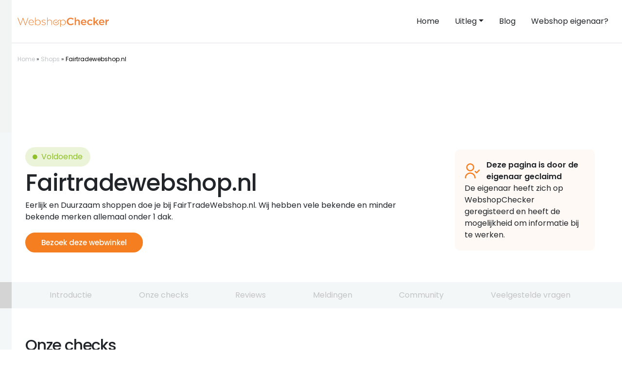

--- FILE ---
content_type: text/html; charset=utf-8
request_url: https://www.google.com/recaptcha/api2/aframe
body_size: 265
content:
<!DOCTYPE HTML><html><head><meta http-equiv="content-type" content="text/html; charset=UTF-8"></head><body><script nonce="GUwMB2eGg5ihhvn0UTfqtg">/** Anti-fraud and anti-abuse applications only. See google.com/recaptcha */ try{var clients={'sodar':'https://pagead2.googlesyndication.com/pagead/sodar?'};window.addEventListener("message",function(a){try{if(a.source===window.parent){var b=JSON.parse(a.data);var c=clients[b['id']];if(c){var d=document.createElement('img');d.src=c+b['params']+'&rc='+(localStorage.getItem("rc::a")?sessionStorage.getItem("rc::b"):"");window.document.body.appendChild(d);sessionStorage.setItem("rc::e",parseInt(sessionStorage.getItem("rc::e")||0)+1);localStorage.setItem("rc::h",'1769297497019');}}}catch(b){}});window.parent.postMessage("_grecaptcha_ready", "*");}catch(b){}</script></body></html>

--- FILE ---
content_type: text/css
request_url: https://webshopchecker.nl/wp-content/uploads/elementor/css/post-131549.css?ver=1769091664
body_size: -57
content:
.elementor-131549 .elementor-element.elementor-element-032d8b0{--display:flex;--flex-direction:column;--container-widget-width:100%;--container-widget-height:initial;--container-widget-flex-grow:0;--container-widget-align-self:initial;--flex-wrap-mobile:wrap;--gap:10px 10px;--row-gap:10px;--column-gap:10px;--border-radius:10px 10px 10px 10px;--padding-top:10px;--padding-bottom:10px;--padding-left:10px;--padding-right:10px;}.elementor-131549 .elementor-element.elementor-element-032d8b0:not(.elementor-motion-effects-element-type-background), .elementor-131549 .elementor-element.elementor-element-032d8b0 > .elementor-motion-effects-container > .elementor-motion-effects-layer{background-color:#FFFFFF;}

--- FILE ---
content_type: text/css
request_url: https://webshopchecker.nl/wp-content/uploads/elementor/css/post-131494.css?ver=1769091664
body_size: -32
content:
.elementor-131494 .elementor-element.elementor-element-acb962e{--display:flex;--flex-direction:column;--container-widget-width:100%;--container-widget-height:initial;--container-widget-flex-grow:0;--container-widget-align-self:initial;--flex-wrap-mobile:wrap;--border-radius:10px 10px 10px 10px;--padding-top:10px;--padding-bottom:10px;--padding-left:10px;--padding-right:10px;}.elementor-131494 .elementor-element.elementor-element-acb962e:not(.elementor-motion-effects-element-type-background), .elementor-131494 .elementor-element.elementor-element-acb962e > .elementor-motion-effects-container > .elementor-motion-effects-layer{background-color:#FFFFFF;}.elementor-131494 .elementor-element.elementor-element-7960e75{width:auto;max-width:auto;}.elementor-131494 .elementor-element.elementor-element-7960e75.elementor-element{--align-self:center;}

--- FILE ---
content_type: text/css
request_url: https://webshopchecker.nl/wp-content/uploads/elementor/css/post-106618.css?ver=1769091664
body_size: 363
content:
.elementor-106618 .elementor-element.elementor-element-33421f7{--display:flex;--flex-direction:row;--container-widget-width:initial;--container-widget-height:100%;--container-widget-flex-grow:1;--container-widget-align-self:stretch;--flex-wrap-mobile:wrap;--gap:0px 0px;--row-gap:0px;--column-gap:0px;border-style:solid;--border-style:solid;border-width:3px 3px 3px 3px;--border-top-width:3px;--border-right-width:3px;--border-bottom-width:3px;--border-left-width:3px;border-color:#F4F7F7;--border-color:#F4F7F7;--border-radius:20px 20px 20px 20px;--padding-top:15px;--padding-bottom:15px;--padding-left:15px;--padding-right:15px;}.elementor-106618 .elementor-element.elementor-element-33421f7:not(.elementor-motion-effects-element-type-background), .elementor-106618 .elementor-element.elementor-element-33421f7 > .elementor-motion-effects-container > .elementor-motion-effects-layer{background-color:#FFFFFF;}.elementor-106618 .elementor-element.elementor-element-744cb14{--display:flex;--flex-direction:column;--container-widget-width:100%;--container-widget-height:initial;--container-widget-flex-grow:0;--container-widget-align-self:initial;--flex-wrap-mobile:wrap;--justify-content:center;--padding-top:0px;--padding-bottom:0px;--padding-left:0px;--padding-right:0px;}.elementor-106618 .elementor-element.elementor-element-744cb14.e-con{--align-self:center;--flex-grow:0;--flex-shrink:0;}.elementor-106618 .elementor-element.elementor-element-acc0c78{width:100%;max-width:100%;}.elementor-106618 .elementor-element.elementor-element-acc0c78.elementor-element{--align-self:center;}.elementor-106618 .elementor-element.elementor-element-ef23267{--display:flex;--flex-direction:column;--container-widget-width:100%;--container-widget-height:initial;--container-widget-flex-grow:0;--container-widget-align-self:initial;--flex-wrap-mobile:wrap;--justify-content:center;--padding-top:0px;--padding-bottom:0px;--padding-left:20px;--padding-right:0px;}.elementor-106618 .elementor-element.elementor-element-ef23267.e-con{--flex-grow:0;--flex-shrink:0;}.elementor-106618 .elementor-element.elementor-element-8ec26ad .jet-listing-dynamic-field .jet-listing-dynamic-field__inline-wrap{width:auto;}.elementor-106618 .elementor-element.elementor-element-8ec26ad .jet-listing-dynamic-field .jet-listing-dynamic-field__content{width:auto;}.elementor-106618 .elementor-element.elementor-element-8ec26ad .jet-listing-dynamic-field{justify-content:flex-start;}.elementor-106618 .elementor-element.elementor-element-8ec26ad .jet-listing-dynamic-field__content{text-align:left;}.elementor-106618 .elementor-element.elementor-element-0560b6c{--display:flex;--flex-direction:column;--container-widget-width:100%;--container-widget-height:initial;--container-widget-flex-grow:0;--container-widget-align-self:initial;--flex-wrap-mobile:wrap;--justify-content:center;--padding-top:0px;--padding-bottom:0px;--padding-left:0px;--padding-right:0px;}.elementor-106618 .elementor-element.elementor-element-230ef35 .jet-listing-dynamic-field__content{color:#000000;font-family:"Poppins", Sans-serif;font-size:24px;font-weight:500;text-align:center;}.elementor-106618 .elementor-element.elementor-element-230ef35 .jet-listing-dynamic-field .jet-listing-dynamic-field__inline-wrap{width:auto;}.elementor-106618 .elementor-element.elementor-element-230ef35 .jet-listing-dynamic-field .jet-listing-dynamic-field__content{width:auto;}.elementor-106618 .elementor-element.elementor-element-230ef35 .jet-listing-dynamic-field{justify-content:center;}@media(max-width:767px){.elementor-106618 .elementor-element.elementor-element-744cb14{--width:25%;}.elementor-106618 .elementor-element.elementor-element-ef23267{--width:60%;}.elementor-106618 .elementor-element.elementor-element-0560b6c{--width:15%;}}@media(min-width:768px){.elementor-106618 .elementor-element.elementor-element-744cb14{--width:20%;}.elementor-106618 .elementor-element.elementor-element-ef23267{--width:60%;}.elementor-106618 .elementor-element.elementor-element-0560b6c{--width:33.33%;}}@media(max-width:1024px) and (min-width:768px){.elementor-106618 .elementor-element.elementor-element-744cb14{--width:124.068px;}.elementor-106618 .elementor-element.elementor-element-ef23267{--width:71.302%;}}

--- FILE ---
content_type: application/javascript
request_url: https://webshopchecker.nl/wp-content/plugins/webshopchecker-functions/js/fetch.js?ver=1.3.3
body_size: 280
content:
( function( $ ) {

    const getHostname = (url) => {
        var url_no_www = url.replace('www.','');
        if(url_no_www.includes("http://")){
            return new URL(url_no_www).hostname;
        }else if(url_no_www.includes("https://")){
            return new URL(url_no_www).hostname;
        }else{
            return new URL("http://"+url_no_www).hostname;
        }
    }

    $( "#check_de_shop" ).submit(function( event ) {
        if(jQuery('#checkshop').val()){
            var $val = jQuery('#checkshop').val();
            jQuery.ajax({
                url: adminAjax,
                type: 'post',
                data: { action: 'data_fetch', keyword: getHostname($val)},
                success: function(data) {
                    if( data ){ // Full permalink
                        location.href = data;
                    }else{
                        var inputURL = getHostname($val);
                        console.log(inputURL);
                        if(/^[a-z0-9]+([\-\.]{1}[a-z0-9]+)*\.[a-z]{2,25}(:[0-9]{1,5})?(\/.*)?$/i.test(inputURL)){
                            location.href = "/nieuw/?checkurl="+inputURL;
                        } else {
                            alert("Dat is gek, lijkt erop dat dit helemaal geen webwinkel is :o");
                        }
                    }
                },
            });
            event.preventDefault();
        }else{
            alert('Geen shop gevonden...');
        }
    });
    } )( jQuery );